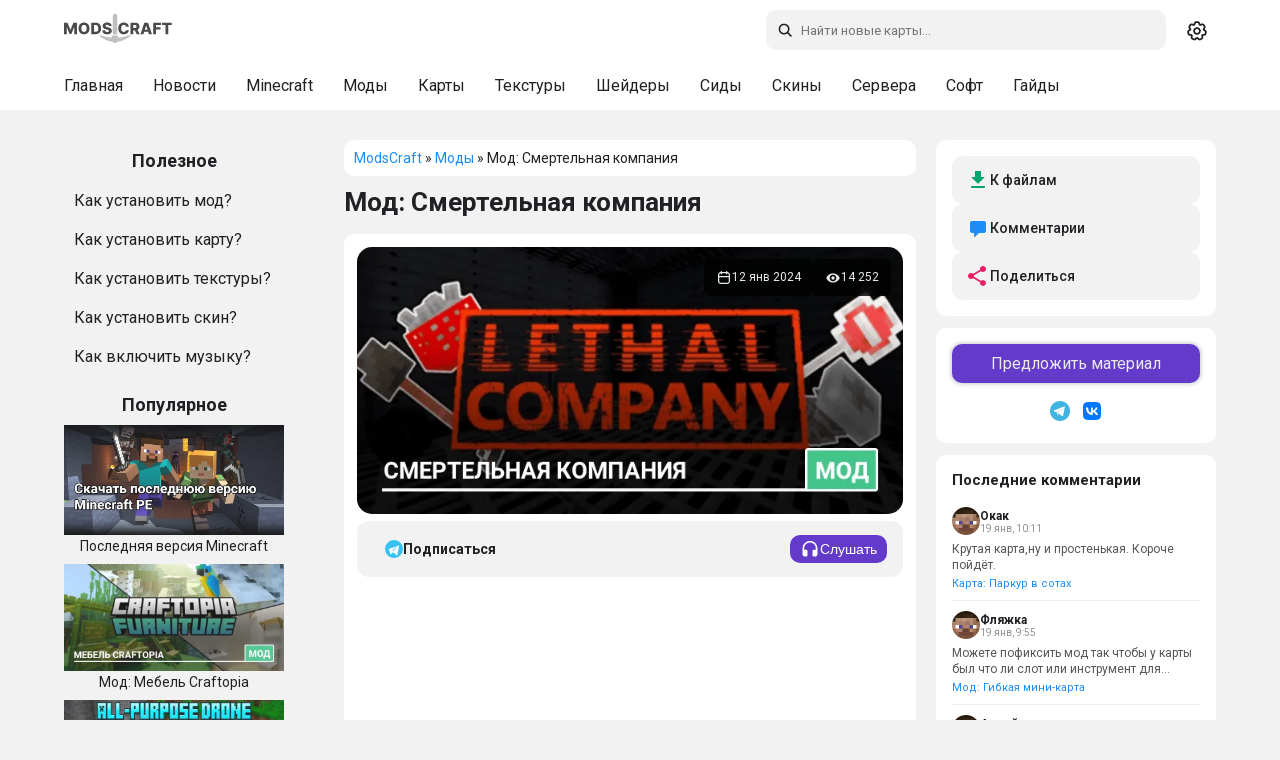

--- FILE ---
content_type: text/html; charset=utf-8
request_url: https://modscraft.net/mods/9301-lethal-company.html
body_size: 13776
content:
<!DOCTYPE html>
<html lang="ru" class="snow-enabled">
<head>
  <script>
    (function(){
      var t = localStorage.getItem('theme') || 'system';
      var isDark = t === 'dark' || (t === 'system' && window.matchMedia && window.matchMedia('(prefers-color-scheme: dark)').matches);
      if (isDark) document.documentElement.setAttribute('data-theme', 'dark-mode');
    })();
  </script>
  <style>
    html{background:#f2f2f2}
    html[data-theme="dark-mode"]{background:#161617}
  </style>
  <meta name="theme-color" content="#ffffff" id="theme-color-meta">
  <script>document.documentElement.getAttribute('data-theme')==='dark-mode'&&(document.getElementById('theme-color-meta').content='#1f2124')</script>
  <link rel="preconnect" href="https://fonts.googleapis.com">
  <link rel="preconnect" href="https://fonts.gstatic.com" crossorigin>
    <link rel="stylesheet" href="https://fonts.googleapis.com/css2?family=Roboto:ital,wght@0,400;0,500;0,700;1,400;1,500;1,700&display=swap">
  <title>Мод Lethal Company для Minecraft</title>
<meta charset="utf-8">
<meta name="description" content="Мод Lethal Company основан на популярной одноименной игре и добавляет в Minecraft 30 декоративных блоков, новых мобов и многое другое.">
<meta name="news_keywords" content="mods-1-20-50, mods-1-20-40, mods-1-20-30, mods-1-20-10, mods-1-20-1, mods-1-20">
<link rel="canonical" href="https://modscraft.net/mods/9301-lethal-company.html">
<link rel="alternate" type="application/rss+xml" title="Портал ModsCraft. Сайт для любителей Minecraft PE RSS" href="https://modscraft.net/rss.xml">
<link rel="alternate" type="application/rss+xml" title="Портал ModsCraft. Сайт для любителей Minecraft PE RSS Dzen" href="https://modscraft.net/rssdzen.xml">
<link rel="preconnect" href="https://modscraft.net/" fetchpriority="high">
<meta property="twitter:title" content="Мод Lethal Company для Minecraft">
<meta property="twitter:url" content="https://modscraft.net/mods/9301-lethal-company.html">
<meta property="twitter:card" content="summary_large_image">
<meta property="twitter:image" content="https://img.modscraft.net/uploads/posts/2024-01/lethal-company-mod-1.webp">
<meta property="twitter:description" content="Мод Lethal Company основан на популярной одноименной игре и добавляет в Minecraft 30 декоративных блоков, новых мобов и многое другое…">
<meta property="og:type" content="article">
<meta property="og:site_name" content="Портал ModsCraft. Сайт для любителей Minecraft PE">
<meta property="og:title" content="Мод Lethal Company для Minecraft">
<meta property="og:url" content="https://modscraft.net/mods/9301-lethal-company.html">
<meta property="og:image" content="https://img.modscraft.net/uploads/posts/2024-01/lethal-company-mod-1.webp">
<meta property="og:description" content="Мод Lethal Company основан на популярной одноименной игре и добавляет в Minecraft 30 декоративных блоков, новых мобов и многое другое…">
<link rel="alternate" hreflang="x-default" href="https://modscraft.net/mods/9301-lethal-company.html">
<link rel="alternate" hreflang="ru" href="https://modscraft.net/mods/9301-lethal-company.html">

<script src="/engine/classes/min/index.php?g=general3&amp;v=fzuuh"></script>
<script src="/engine/classes/min/index.php?f=engine/classes/js/jqueryui3.js,engine/classes/js/dle_js.js,engine/classes/js/lazyload.js,engine/editor/jscripts/tiny_mce/tinymce.min.js&amp;v=fzuuh" defer></script>
<script type="application/ld+json">{"@context":"https://schema.org","@graph":[{"@type":"Article","@context":"https://schema.org/","publisher":{"@type":"Organization","name":"ModsCraft","logo":{"@type":"ImageObject","url":"https://modscraft.net/templates/modscraft/images/logo.svg"}},"name":"Мод: Смертельная компания","headline":"Мод: Смертельная компания","mainEntityOfPage":{"@type":"WebPage","@id":"https://modscraft.net/mods/9301-lethal-company.html"},"datePublished":"2024-01-12T10:00:51+03:00","dateModified":"2024-01-12T13:00:51+03:00","author":{"@type":"Person","name":"cookie","url":"https://modscraft.net/user/cookie/"},"image":["https://img.modscraft.net/uploads/posts/2024-01/lethal-company-mod-1.webp","https://img.modscraft.net/uploads/posts/2024-01/lethal-company-mod-2.webp","https://img.modscraft.net/uploads/posts/2024-01/lethal-company-mod-3.webp","https://img.modscraft.net/uploads/posts/2024-01/lethal-company-mod-4.webp","https://img.modscraft.net/uploads/posts/2024-01/lethal-company-mod-6.webp","https://img.modscraft.net/uploads/posts/2024-01/lethal-company-mod-7.webp","https://img.modscraft.net/uploads/posts/2024-01/lethal-company-mod-8.webp","https://img.modscraft.net/uploads/posts/2024-01/1704489348_lethal-company-mod.webp"]},{"@type":"BreadcrumbList","@context":"https://schema.org/","itemListElement":[{"@type":"ListItem","position":1,"item":{"@id":"https://modscraft.net/","name":"ModsCraft"}},{"@type":"ListItem","position":2,"item":{"@id":"https://modscraft.net/mods/","name":"Моды"}},{"@type":"ListItem","position":3,"item":{"@id":"https://modscraft.net/mods/9301-lethal-company.html","name":"Мод: Смертельная компания"}}]}]}</script>
    <meta name="f6e053e619ccc9b5e2584651f94786cf" content="">
  <meta name="robots" content="max-image-preview:large">
  <meta name="robots" content="noarchive">
  <meta name="mobile-web-app-capable" content="yes">
  <meta name="apple-mobile-web-app-capable" content="yes">
  <meta name="apple-mobile-web-app-status-bar-style" content="default">
  <meta name="HandheldFriendly" content="true">
  <meta name="format-detection" content="telephone=no">
  <meta name="viewport" content="user-scalable=no, initial-scale=1.0, maximum-scale=1.0, width=device-width">
  <link rel="icon" href="/templates/modscraft/images/favicons/favicon.ico" type="image/x-icon">
  <link rel="apple-touch-icon" sizes="180x180" href="/templates/modscraft/images/favicons/apple-touch-icon.png">
  <link rel="icon" type="image/png" sizes="32x32" href="/templates/modscraft/images/favicons/favicon-32x32.png">
  <link rel="icon" type="image/png" sizes="16x16" href="/templates/modscraft/images/favicons/favicon-16x16.png">
  <meta name="msapplication-TileColor" content="#00aba9">
  <meta name="yandex-verification" content="76ca7ee2c6a85439" />
  <meta name="google-site-verification" content="Q6Gss3VPU8vXRfmt_Ya5hhiHIfprec4BLrHeX9Tk3a4" />

  
  <link href="/templates/modscraft/style/engine.css?v=fzuuh" type="text/css" rel="stylesheet">
  
  
  <script async src="https://pagead2.googlesyndication.com/pagead/js/adsbygoogle.js?client=ca-pub-1395397980033766" crossorigin="anonymous"></script>
  

   <link rel="stylesheet" href="/templates/modscraft/style/owl.carousel.min.css?v=fzuuh" media="print" onload="this.media='all'">
  <link href="/templates/modscraft/style/styles.min.css?v=fzuuh" type="text/css" rel="stylesheet">

  
</head>

<body>
  <a href="#content" class="skip-link">Перейти к контенту</a>
  <header>
    <div id="main-head">
      <div class="row">

<a class="back-btn" href="javascript:history.back()" role="button" aria-label="Назад">
          <svg width="24" height="24" viewBox="0 0 24 24" fill="none" stroke="currentColor" stroke-width="2"><path d="M19 12H5M12 19l-7-7 7-7"/></svg>
        </a>

        <a href="/" class="header__logo" title="Главная сайта ModsCraft.Net">
          <svg width="108" height="40"><use href="/templates/modscraft/images/icons.svg#logo"></use></svg>
        </a>

        <div class="right">
          <div id="search">
            <form method="get" action="/index.php">
              <div>
                <svg class="icon search-icon search-desktop"><use href="/templates/modscraft/images/icons.svg#icon-search"></use></svg>
                <input id="story" name="story" type="text" placeholder="Поиск по сайту" class="search-input" aria-label="Поиск по сайту">
                <input type="hidden" name="do" value="search">
                <input type="hidden" name="subaction" value="search">
              </div>

              <svg class="icon close-icon"><use href="/templates/modscraft/images/icons.svg#icon-x"></use></svg>
            </form>
          </div>

          <div class="theme-switcher" id="theme-switcher" title="Переключить тему">
            <span class="theme-icon theme-icon--system" data-theme="system">
              <svg width="20" height="20"><use href="/templates/modscraft/images/icons.svg#icon-gear"></use></svg>
            </span>
            <span class="theme-icon theme-icon--light" data-theme="light">
              <svg width="20" height="20"><use href="/templates/modscraft/images/icons.svg#icon-sun"></use></svg>
            </span>
            <span class="theme-icon theme-icon--dark" data-theme="dark">
              <svg width="20" height="20"><use href="/templates/modscraft/images/icons.svg#icon-moon"></use></svg>
            </span>
          </div>
        </div>
      </div>
    </div>
    <div id="sub-head">
      <div class="background-menu"></div>
      <div class="row">
        <ul class="subhead-menu">
          <li><a href="https://modscraft.net/" title="Главная МодсКрафт">Главная</a></li>
          <li><a href="https://modscraft.net/news/" title="Новости о Minecraft PE">Новости</a></li>
          <li><a href="https://modscraft.net/mcpe/" title="Скачать Minecraft PE">Minecraft</a></li>
          <li><a href="https://modscraft.net/mods/" title="Скачать моды для Minecraft PE">Моды</a></li>
          <li><a href="https://modscraft.net/maps/" title="Скачать карты для Minecraft PE">Карты</a></li>
          <li><a href="https://modscraft.net/textures/" title="Скачать текстуры для Minecraft PE">Текстуры</a></li>
          <li><a href="https://modscraft.net/shaders/" title="Скачать шейдеры для Minecraft PE">Шейдеры</a></li>
          <li><a href="https://modscraft.net/seeds/" title="Сиды для Minecraft PE">Сиды</a></li>
          <li><a href="https://modscraft.net/skins/" title="Скачать скины для Minecraft PE">Скины</a></li>
          <li><a href="https://modscraft.net/servers/" title="Сервера на Minecraft PE">Сервера</a></li>
          <li><a href="https://modscraft.net/programs/" title="Скачать программы для Minecraft PE">Софт</a></li>
          <li><a href="https://modscraft.net/guides/" title="Гайды по Minecraft PE">Гайды</a></li>
      </ul>
      </div>
    </div>

  </header>

  <main id="main">
    <div id="container">
      <aside id="sidebar_l" data-nosnippet>

        <div class="help border-radius">
          <div class="title_block">
            <span>Полезное</span>
          </div>
          <ul>
            <li><a href="https://modscraft.net/guides/3197-how-to-install-mods-minecraft.html">Как установить мод?</a></li>
            <li><a href="https://modscraft.net/guides/3099-how-to-install-maps-for-minecraft-pe.html">Как установить карту?</a></li>
            <li><a href="https://modscraft.net/guides/538-how-install-texture-pack-in-mcpe.html">Как установить текстуры?</a></li>
            <li><a href="https://modscraft.net/guides/3100-how-to-install-skins-for-minecraft-pe.html">Как установить скин?</a></li>
            <li><a href="https://modscraft.net/guides/3149-how-to-download-and-enable-music-in-minecraft-pe.html">Как включить музыку?</a></li>
          </ul>
        </div>

        <div class="top_news_menu border-radius">
          <div class="title_block">
            <span>Популярное</span>
          </div>
          <div class="top_news_block">
            <a href="https://modscraft.net/news/3135-download-the-last-version-minecraft.html" title="Последняя версия Minecraft"> <img src="https://img.modscraft.net/uploads/posts/2021-01/1611200816_minecraft-download-last-version-pe.webp" width="220" height="120" loading="lazy" alt="Последняя версия Minecraft" /><div class="title_link_news">Последняя версия Minecraft</div></a><a href="https://modscraft.net/mods/9138-craftopia-furniture.html" title="Мод: Мебель Craftopia"> <img width="220" height="120" loading="lazy"  src="https://img.modscraft.net/uploads/posts/2025-02/66e4c960d6_craftopia-furniture-mod.webp" alt="Мод: Мебель Craftopia" /> <div class="title_link_news">Мод: Мебель Craftopia</div></a><a href="https://modscraft.net/mods/10152-all-purpose-drone.html" title="Мод: Универсальные дроны"> <img width="220" height="120" loading="lazy"  src="https://img.modscraft.net/uploads/posts/2026-01/38b2d14136_all-purpose-drone-mod.webp" alt="Мод: Универсальные дроны" /> <div class="title_link_news">Мод: Универсальные дроны</div></a><a href="https://modscraft.net/mods/9877-useful-emerald.html" title="Мод: Полезный изумруд"> <img width="220" height="120" loading="lazy"  src="https://img.modscraft.net/uploads/posts/2026-01/7f7d6d56cb_useful-emerald-mod.webp" alt="Мод: Полезный изумруд" /> <div class="title_link_news">Мод: Полезный изумруд</div></a><a href="https://modscraft.net/mods/10857-health-bars-fws.html" title="Мод: Здоровье мобов FWS"> <img width="220" height="120" loading="lazy"  src="https://img.modscraft.net/uploads/posts/2026-01/3e6878f21f_health-bars-fws-mod.webp" alt="Мод: Здоровье мобов FWS" /> <div class="title_link_news">Мод: Здоровье мобов FWS</div></a>
          </div>
        </div>

      </aside>

      <div id="content">
          

          <div class="breadcrumbs border-radius">
              <div class="speedbar">
	<a href="https://modscraft.net/">ModsCraft</a> » <a href="https://modscraft.net/mods/">Моды</a> » Мод: Смертельная компания
</div>
              
          </div>

          

          
          <article>
     <div class="article-top" style="margin-bottom: 15px">
         <h1 class="article-title">Мод: Смертельная компания</h1>
     </div>

      <div class="fullstory border-radius">
          <div class="fullscreen">
               <img class="xfieldimage craft_preview" src="https://img.modscraft.net/uploads/posts/2024-01/1704489348_lethal-company-mod.webp" alt="Мод: Смертельная компания" fetchpriority="high">

               <div class="article-meta-overlay">
                    <div class="meta-item">
                         <svg width="16" height="16" aria-hidden="true"><use href="/templates/modscraft/images/icons.svg#icon-calendar"></use></svg>
                         <time datetime="2024-01-12">12 янв 2024</time>
                         
                    </div>

                    <div class="meta-item">
                         <svg width="16" height="16" aria-hidden="true"><use href="/templates/modscraft/images/icons.svg#icon-eye"></use></svg>
                         <span>14 252</span>
                    </div>
               </div>
          </div>
     
           

      <div class="dpadstory">
          
          <div class="article-actions">
               
               <a href="https://t.me/modscraft_help_bot?start=subscribe_9301" target="_blank" rel="noopener" class="btn btn-telegram">
                    <svg width="18" height="18" viewBox="0 0 240 240" aria-hidden="true">
                         <circle cx="120" cy="120" r="120" fill="#36c3f2" />
                         <path d="M50 120l140-48-28 136-56-44-32 32z" fill="#fff" />
                         <path d="M90 130l32 24 48-72-80 48z" fill="#b2e2fa" />
                    </svg>
                    <span>Подписаться</span>
               </a>
               
               <div class="content-listen-body">
                    <button class="button content-listen" type="button">
                         <svg width="20" height="20" aria-hidden="true"><use href="/templates/modscraft/images/icons.svg#icon-headphones"></use></svg>
                         <span class="content__listen-text">Слушать</span>
                    </button>
               </div>
          </div>

<div style="min-height: 300px;"><!-- fullstory_top -->
     <ins class="adsbygoogle"
          style="display:block"
          data-ad-client="ca-pub-1395397980033766"
          data-ad-slot="6754492569"
          data-ad-format="auto"
          data-full-width-responsive="true"></ins>
     <script>
          (adsbygoogle = window.adsbygoogle || []).push({});
     </script>
</div>          

           <div class="maincont">
                <p><a href="https://modscraft.net/mods/">Мод</a> <b>Lethal Company</b> основан на одноименной популярной игре и добавляет в Minecraft новых мобов, предметы, блоки и структуры! Используйте контент из аддона, чтобы создать собственную карту.</p>
<p><span style="font-size:24px;"><b>Блоки</b></span></p>
<p><img src="[data-uri]" data-src="https://img.modscraft.net/uploads/posts/2024-01/lethal-company-mod-1.webp" alt="Предметы из Lethal Company" style="display:block;margin-left:auto;margin-right:auto;" width="700" height="209"></p>
<p><span style="font-size:24px;"><b>Паук</b></span></p>
<p><img src="[data-uri]" data-src="https://img.modscraft.net/uploads/posts/2024-01/lethal-company-mod-2.webp" alt="Паук из игры Lethal Company" style="display:block;margin-left:auto;margin-right:auto;" width="700" height="438"></p>
<p><span style="font-size:24px;"><b>Главная комната</b></span></p>
<p><img src="[data-uri]" data-src="https://img.modscraft.net/uploads/posts/2024-01/lethal-company-mod-3.webp" alt="Вход на завод" style="display:block;margin-left:auto;margin-right:auto;" width="700" height="368"></p>
<p><img src="[data-uri]" data-src="https://img.modscraft.net/uploads/posts/2024-01/lethal-company-mod-4.webp" alt="Локация завода" style="display:block;margin-left:auto;margin-right:auto;" width="700" height="381"></p>
<p><span style="font-size:24px;"><b>Кирпичная комната</b></span></p>
<p><img src="[data-uri]" data-src="https://img.modscraft.net/uploads/posts/2024-01/lethal-company-mod-6.webp" alt="Коридоры из кирпичей" style="display:block;margin-left:auto;margin-right:auto;" width="700" height="369"></p>
<p><img src="[data-uri]" data-src="https://img.modscraft.net/uploads/posts/2024-01/lethal-company-mod-7.webp" alt="Ценный лут в коридоре" style="display:block;margin-left:auto;margin-right:auto;" width="700" height="403"></p>
<p><span style="font-size:24px;"><b>Завод</b></span></p>
<p><img src="[data-uri]" data-src="https://img.modscraft.net/uploads/posts/2024-01/lethal-company-mod-8.webp" alt="Завод и мина" style="display:block;margin-left:auto;margin-right:auto;" width="700" height="401"></p>
 
                
         <div class="advertising"><!-- fullstory_bottom -->
 <ins class="adsbygoogle"
      style="display:block"
      data-ad-client="ca-pub-1395397980033766"
      data-ad-slot="4032960451"
      data-ad-format="auto"
      data-full-width-responsive="true"></ins>
 <script>
      (adsbygoogle = window.adsbygoogle || []).push({});
 </script></div>
 
          
 <div id="download-area" class="download-area new-version" style="margin-top: 16px;">
 
      
  
      
 
     


<a target="_blank" rel="nofollow" href="https://modscraft.net/engine/getfile.php?id=11048" class="download-item">
  <div class="file-item">
    <div>
      <svg width="34" height="34"><use href="/templates/modscraft/images/icons.svg#icon-download"></use></svg>
    </div>
    <div class="file-info">
      <span>Скачать мод Lethal Company (.mcpack)</span>
      
      <div>
        <span>[158.79 Kb]</span>
        <span>скачиваний: 1 056</span>
      </div>
      
    </div>
  </div>
</a>




<a target="_blank" rel="nofollow" href="https://modscraft.net/engine/getfile.php?id=11049" class="download-item">
  <div class="file-item">
    <div>
      <svg width="34" height="34"><use href="/templates/modscraft/images/icons.svg#icon-download"></use></svg>
    </div>
    <div class="file-info">
      <span>Скачать текстуры мода Lethal Company (.mcpack)</span>
      
      <div>
        <span>[241.01 Kb]</span>
        <span>скачиваний: 888</span>
      </div>
      
    </div>
  </div>
</a>




<a target="_blank" rel="nofollow" href="https://modscraft.net/engine/getfile.php?id=11050" class="download-item">
  <div class="file-item">
    <div>
      <svg width="34" height="34"><use href="/templates/modscraft/images/icons.svg#icon-download"></use></svg>
    </div>
    <div class="file-info">
      <span>Скачать тестовую карту Lethal Company (.mcworld)</span>
      
      <div>
        <span>[92.63 Kb]</span>
        <span>скачиваний: 770</span>
      </div>
      
    </div>
  </div>
</a>

 
     
 </div>
 
     
 
     
 
      
 
                
           </div>

     <div class="supportedversions">
         <div class="supportedversions-title">Работает на версиях</div>
           
         <div class="supportedversions-list"><div class="border-radius"><a href="/tags/mods-1-20-50/">1.20.50</a></div><div class="border-radius"><a href="/tags/mods-1-20-40/">1.20.40</a></div><div class="border-radius"><a href="/tags/mods-1-20-30/">1.20.30</a></div><div class="border-radius"><a href="/tags/mods-1-20-10/">1.20.10</a></div><div class="border-radius"><a href="/tags/mods-1-20-1/">1.20.1</a></div><div class="border-radius"><a href="/tags/mods-1-20/">1.20</a></div></div>
     </div>

      </div>
 
      </div>
 
     
     <div class="article-bar">

    <div class="user-interact border-radius">
        
        <div class="article-categories"><a href="https://modscraft.net/mods/structures/">Структуры</a> / <a href="https://modscraft.net/mods/blocks/">Блоки</a></div>

        <div class="article-rating">

            <div class="rate">
                <div class="rate_stars"><div data-ratig-layer-id='9301'>
	<div class="rating">
		<ul class="unit-rating">
		<li class="current-rating" style="width:80%;">80</li>
		<li><a href="#" title="Плохо" class="r1-unit" onclick="doRate('1', '9301'); return false;">1</a></li>
		<li><a href="#" title="Приемлемо" class="r2-unit" onclick="doRate('2', '9301'); return false;">2</a></li>
		<li><a href="#" title="Средне" class="r3-unit" onclick="doRate('3', '9301'); return false;">3</a></li>
		<li><a href="#" title="Хорошо" class="r4-unit" onclick="doRate('4', '9301'); return false;">4</a></li>
		<li><a href="#" title="Отлично" class="r5-unit" onclick="doRate('5', '9301'); return false;">5</a></li>
		</ul>
	</div>
</div></div>
            </div>

        </div>
    </div>

</div>
       
      <div id="comment"  class="dcomments border-radius">
           <div class="comments ignore-select">
                <div class="box">
 
                     <div class="comments-head">
                         <span class="heading">8 комментариев</span>
                         
                         
                         <form  method="post" name="dle-comments-form" id="dle-comments-form" >	<div id="addcomment" class="addcomment">
		<div class="box_in">
			<div class="ui-form">
				
                <div class="form-group honeypot">
                    <label for="hp_website">Ваш сайт</label>
                    <input type="text" name="hp_website" id="hp_website" autocomplete="off" placeholder="http://">
                </div>				
				
				<div class="form-group combo">
					<input placeholder="Имя (необязательно)" type="text" name="name" id="name" class="info" value="">
				</div>
				
				<div id="comment-editor"><div class="bb-editor"><textarea placeholder="Комментарий..." name="comments" id="comments" cols="70" rows="10"></textarea></div></div>
				
				
			</div>

			<div class="form_submit">
                <div class="post-comments">
                    <button class="btn btn-big" type="submit" name="submit" title="Отправить комментарий"><b>Отправить комментарий</b></button>
                </div>
                
				
			</div>
		</div>
	</div>

		<input type="hidden" name="subaction" value="addcomment">
		<input type="hidden" name="post_id" id="post_id" value="9301"><input type="hidden" name="user_hash" value="1bffec82c5a1e394f6cd1bd5fbfb0670b5aa08b0"></form>
                     </div>
 
                     <div class="com_list">
                          <form method="post" name="dlemasscomments" id="dlemasscomments"><div id="dle-comments-list">

<div id="dle-ajax-comments"></div>
<div id="comment"></div><ol class="comments-tree-list"><li id="comments-tree-item-99734418" class="comments-tree-item" ><div id='comment-id-99734418'><div class="comment" data-comment-id="99734418">
    <div class="com_info">
        <div class="avatar">
            <img src="/templates/modscraft/dleimages/noavatar.png" alt="Аватарка гостя" >
        </div>

        <div class="com_content">
            <div class="title">
                <div class="username"><span>.</span></div>
                <span class="date comment-link" data-id="99734418" title="Скопировать ссылку">22:55 26 янв 24</span>
            </div>

            <div class="com_text">
                <div id='comm-id-99734418'>Мало мобов, мало механик из самой игры, на пару минут поиграть пойдёт.</div>
            </div>

            
        </div>

        <div class="comment-footer">
			<div class="actions">
				<div class="reply">
                    <a onclick="dle_reply('99734418', '0', '1'); return false;" href="#"><span>Ответить</span></a>
				</div>

					
			</div>
        </div>
    </div>
</div></div></li><li id="comments-tree-item-99734326" class="comments-tree-item" ><div id='comment-id-99734326'><div class="comment" data-comment-id="99734326">
    <div class="com_info">
        <div class="avatar">
            <img src="/templates/modscraft/dleimages/noavatar.png" alt="Аватарка гостя" >
        </div>

        <div class="com_content">
            <div class="title">
                <div class="username"><span>00101110</span></div>
                <span class="date comment-link" data-id="99734326" title="Скопировать ссылку">3:30 21 янв 24</span>
            </div>

            <div class="com_text">
                <div id='comm-id-99734326'>На 1.20.41 не поддерживает</div>
            </div>

            
        </div>

        <div class="comment-footer">
			<div class="actions">
				<div class="reply">
                    <a onclick="dle_reply('99734326', '0', '1'); return false;" href="#"><span>Ответить</span></a>
				</div>

					
			</div>
        </div>
    </div>
</div></div></li><li id="comments-tree-item-99734187" class="comments-tree-item" ><div id='comment-id-99734187'><div class="comment" data-comment-id="99734187">
    <div class="com_info">
        <div class="avatar">
            <img src="/templates/modscraft/dleimages/noavatar.png" alt="Аватарка гостя" >
        </div>

        <div class="com_content">
            <div class="title">
                <div class="username"><span>Майнкрафт</span></div>
                <span class="date comment-link" data-id="99734187" title="Скопировать ссылку">14:38 13 янв 24</span>
            </div>

            <div class="com_text">
                <div id='comm-id-99734187'>Чого воно не робити я зайшов а предмети не можу брати і куда односити</div>
            </div>

            
        </div>

        <div class="comment-footer">
			<div class="actions">
				<div class="reply">
                    <a onclick="dle_reply('99734187', '0', '1'); return false;" href="#"><span>Ответить</span></a>
				</div>

					
			</div>
        </div>
    </div>
</div></div><ol class="comments-tree-list"><li id="comments-tree-item-99734215" class="comments-tree-item" ><div id='comment-id-99734215'><div class="comment" data-comment-id="99734215">
    <div class="com_info">
        <div class="avatar">
            <img src="/templates/modscraft/dleimages/noavatar.png" alt="Аватарка гостя" >
        </div>

        <div class="com_content">
            <div class="title">
                <div class="username"><span>Чел</span><span class="reply-to-parent" title="Перейти к родительскому комментарию"><svg width="14" height="14" viewBox="0 0 24 24" fill="none" stroke="currentColor" stroke-width="2"><path d="M9 14l-4-4 4-4"/><path d="M5 10h11a4 4 0 0 1 4 4v7"/></svg></span></div>
                <span class="date comment-link" data-id="99734215" title="Скопировать ссылку">19:26 14 янв 24</span>
            </div>

            <div class="com_text">
                <div id='comm-id-99734215'>Боже можешь по русски написать ато нехера не понятно</div>
            </div>

            
        </div>

        <div class="comment-footer">
			<div class="actions">
				<div class="reply">
                    <a onclick="dle_reply('99734215', '1', '1'); return false;" href="#"><span>Ответить</span></a>
				</div>

					
			</div>
        </div>
    </div>
</div></div><ol class="comments-tree-list"><li id="comments-tree-item-99734242" class="comments-tree-item" ><div id='comment-id-99734242'><div class="comment" data-comment-id="99734242">
    <div class="com_info">
        <div class="avatar">
            <img src="/templates/modscraft/dleimages/noavatar.png" alt="Аватарка гостя" >
        </div>

        <div class="com_content">
            <div class="title">
                <div class="username"><span>Ydy svoeyu dorogoyu stalkere</span><span class="reply-to-parent" title="Перейти к родительскому комментарию"><svg width="14" height="14" viewBox="0 0 24 24" fill="none" stroke="currentColor" stroke-width="2"><path d="M9 14l-4-4 4-4"/><path d="M5 10h11a4 4 0 0 1 4 4v7"/></svg></span></div>
                <span class="date comment-link" data-id="99734242" title="Скопировать ссылку">15:09 16 янв 24</span>
            </div>

            <div class="com_text">
                <div id='comm-id-99734242'>Скажу по секрету, але він не зобов&#039;язаний писати тією мовою, якою зручніше тобі, чи комусь іншому</div>
            </div>

            
        </div>

        <div class="comment-footer">
			<div class="actions">
				<div class="reply">
                    <a onclick="dle_reply('99734242', '2', '1'); return false;" href="#"><span>Ответить</span></a>
				</div>

					
			</div>
        </div>
    </div>
</div></div></li><li id="comments-tree-item-99734581" class="comments-tree-item" ><div id='comment-id-99734581'><div class="comment" data-comment-id="99734581">
    <div class="com_info">
        <div class="avatar">
            <img src="/templates/modscraft/dleimages/noavatar.png" alt="Аватарка гостя" >
        </div>

        <div class="com_content">
            <div class="title">
                <div class="username"><span>Бодя майн</span><span class="reply-to-parent" title="Перейти к родительскому комментарию"><svg width="14" height="14" viewBox="0 0 24 24" fill="none" stroke="currentColor" stroke-width="2"><path d="M9 14l-4-4 4-4"/><path d="M5 10h11a4 4 0 0 1 4 4v7"/></svg></span></div>
                <span class="date comment-link" data-id="99734581" title="Скопировать ссылку">15:25 3 фев 24</span>
            </div>

            <div class="com_text">
                <div id='comm-id-99734581'>Эму так удобно писать и не пиши плохие слова</div>
            </div>

            
        </div>

        <div class="comment-footer">
			<div class="actions">
				<div class="reply">
                    <a onclick="dle_reply('99734581', '2', '1'); return false;" href="#"><span>Ответить</span></a>
				</div>

					
			</div>
        </div>
    </div>
</div></div></li></ol></li><li id="comments-tree-item-99734241" class="comments-tree-item" ><div id='comment-id-99734241'><div class="comment" data-comment-id="99734241">
    <div class="com_info">
        <div class="avatar">
            <img src="/templates/modscraft/dleimages/noavatar.png" alt="Аватарка гостя" >
        </div>

        <div class="com_content">
            <div class="title">
                <div class="username"><span>Ydy svoeyu dorogoyu stalkere</span><span class="reply-to-parent" title="Перейти к родительскому комментарию"><svg width="14" height="14" viewBox="0 0 24 24" fill="none" stroke="currentColor" stroke-width="2"><path d="M9 14l-4-4 4-4"/><path d="M5 10h11a4 4 0 0 1 4 4v7"/></svg></span></div>
                <span class="date comment-link" data-id="99734241" title="Скопировать ссылку">15:07 16 янв 24</span>
            </div>

            <div class="com_text">
                <div id='comm-id-99734241'>Спробуй увімкнути експерименти, бажано усі, щоб не прогадати. Або ж перевірте свою версію майнкрафту, вона має бути рівною, або вищою за ту, що вказана. Якщо і це не допомогло, то спробуй перезапустити майнкрафт, чи телефон, якщо не допомогло, то скоріш за все або файл моду пошкоджено, або просто в тебе не тягне залізо</div>
            </div>

            
        </div>

        <div class="comment-footer">
			<div class="actions">
				<div class="reply">
                    <a onclick="dle_reply('99734241', '1', '1'); return false;" href="#"><span>Ответить</span></a>
				</div>

					
			</div>
        </div>
    </div>
</div></div><ol class="comments-tree-list"><li id="comments-tree-item-99734439" class="comments-tree-item" ><div id='comment-id-99734439'><div class="comment" data-comment-id="99734439">
    <div class="com_info">
        <div class="avatar">
            <img src="/templates/modscraft/dleimages/noavatar.png" alt="Аватарка гостя" >
        </div>

        <div class="com_content">
            <div class="title">
                <div class="username"><span>Мегамозг</span><span class="reply-to-parent" title="Перейти к родительскому комментарию"><svg width="14" height="14" viewBox="0 0 24 24" fill="none" stroke="currentColor" stroke-width="2"><path d="M9 14l-4-4 4-4"/><path d="M5 10h11a4 4 0 0 1 4 4v7"/></svg></span></div>
                <span class="date comment-link" data-id="99734439" title="Скопировать ссылку">22:09 27 янв 24</span>
            </div>

            <div class="com_text">
                <div id='comm-id-99734439'>Мда ты крут</div>
            </div>

            
        </div>

        <div class="comment-footer">
			<div class="actions">
				<div class="reply">
                    <a onclick="dle_reply('99734439', '2', '1'); return false;" href="#"><span>Ответить</span></a>
				</div>

					
			</div>
        </div>
    </div>
</div></div></li></ol></li></ol></li></ol></div></form>

                     </div>
                </div>
                <!--dlenavigationcomments-->
           </div>
      </div>
      
      <div class="related border-radius">
           <h2 class="related-carousel-title">Похожее</h2>
           <div class="owl-carousel owl-theme related-carousel" id="relatedCarousel">
                <a href="https://modscraft.net/mods/7467-spiders.html" class="related-item">
    <div class="related-item-image">
        
        <img src="https://img.modscraft.net/uploads/posts/2022-01/1642159927_colossal-spider.webp" alt="Мод: Пауки" loading="lazy">
        
        
    </div>
    <div class="related-item-title">Мод: Пауки</div>
</a>
<a href="https://modscraft.net/mods/8757-mountable-spiders.html" class="related-item">
    <div class="related-item-image">
        
        <img src="https://img.modscraft.net/uploads/posts/2023-08/1692197104_mountable-spiders-mod.webp" alt="Мод: Приручаемые пауки" loading="lazy">
        
        
    </div>
    <div class="related-item-title">Мод: Приручаемые пауки</div>
</a>
<a href="https://modscraft.net/mods/8753-block-armor-2.html" class="related-item">
    <div class="related-item-image">
        
        <img src="https://img.modscraft.net/uploads/posts/2023-08/1692115018_block-armor-mod.webp" alt="Мод: Множество брони из блоков" loading="lazy">
        
        
    </div>
    <div class="related-item-title">Мод: Множество брони из блоков</div>
</a>
<a href="https://modscraft.net/mods/7160-special-mobs.html" class="related-item">
    <div class="related-item-image">
        
        <img src="https://img.modscraft.net/uploads/posts/2021-09/1631455554_special-mobs-mod-addon.webp" alt="Мод: Специальные мобы" loading="lazy">
        
        
    </div>
    <div class="related-item-title">Мод: Специальные мобы</div>
</a>
<a href="https://modscraft.net/mods/9255-mobs-plus.html" class="related-item">
    <div class="related-item-image">
        
        <img src="https://img.modscraft.net/uploads/posts/2024-10/1727799359_mobs-plus-mod.webp" alt="Мод: Разнообразные мобы 2" loading="lazy">
        
        
    </div>
    <div class="related-item-title">Мод: Разнообразные мобы 2</div>
</a>

           </div>
      </div>
 </article>
 
<article class="shortstory border-radius server-card">
     <div class="server-status-indicator online" title="Сервер онлайн"></div>

      <div class="mainstory">
           <div class="shortstorynews">
               <div class="server-header">
                   <h2><a href="https://modscraft.net/servers/7421-gamepe.html" title="GamePE">GamePE</a></h2>
               </div>

               <p class="server-description">Лучший сервер Minecraft PE и Bedrock! Вход на любых версиях!</p>

               
               <div class="server-tags">
                   Survival, Hardcore, PvP
               </div>
               

                <div class="svrinfo">
                    <div class="server-stats">
                        <div class="stat-item">
                            <div class="stat-content">
                                <span class="stat-label">IP:Port</span>
                                <span class="stat-value">gamepe.me:19132</span>
                            </div>
                        </div>

                        <div class="stat-item">
                            <div class="stat-content">
                                <span class="stat-label">Онлайн</span>
                                
                                <span class="stat-value online-count">
                                    <span class="current-players">296</span>
                                    <span class="separator">/</span>
                                    <span class="max-players">2500</span>
                                </span>
                                
                            </div>
                        </div>

                        <div class="stat-item">
                            <div class="stat-content">
                                <span class="stat-label">Версия</span>
                                <span class="stat-value">1.1.5 - 1.22</span>
                            </div>
                        </div>
                    </div>

                    <a href="https://gamepe.me" target="_blank" class="btn-play-full" title="Подключиться к серверу" onclick="event.stopPropagation();">
                        <span>Играть</span>
                    </a>
                </div>
           </div>
          
               <div class="server-banner-wrapper">
                   <img class="xfieldimage server_banner" src="[data-uri]" data-src="/uploads/posts/2025-11/211b6ed15e114e6f81d645815604514a.webp" alt="">
               </div>
          
      </div>
 </article>
          

          
      </div>

        <aside class="right-sidebar">
          
          <div class="sidebar-block sidebar-actions">
            <a href="#download-area" class="sidebar-action sidebar-action--download">
              <svg width="20" height="20"><use href="/templates/modscraft/images/icons.svg#icon-download"></use></svg>
              <span>К файлам</span>
            </a>
            <a href="#comment" class="sidebar-action sidebar-action--comments">
              <svg width="20" height="20"><use href="/templates/modscraft/images/icons.svg#icon-comment"></use></svg>
              <span>Комментарии</span>
            </a>
            <div class="sidebar-action sidebar-action--share" onclick="sharePost()">
              <svg width="20" height="20"><use href="/templates/modscraft/images/icons.svg#icon-share"></use></svg>
              <span>Поделиться</span>
            </div>
          </div>
          

          <div class="sidebar-block sidebar-socials">
            <a href="https://modscraft.net/guides/7792-modscraft-send-post.html" class="suggest">Предложить материал</a>
            <div class="sidebar-socials-icons">
              <a href="https://t.me/modscraft" target="_blank" class="sidebar-social sidebar-social--tg" title="Telegram">
                <svg width="20" height="20"><use href="/templates/modscraft/images/icons.svg#icon-telegram"></use></svg>
              </a>
              <a href="https://vk.com/pocket.mods" target="_blank" class="sidebar-social sidebar-social--vk" title="VK">
                <svg width="24" height="24"><use href="/templates/modscraft/images/icons.svg#icon-vk"></use></svg>
              </a>
            </div>
          </div>

          <div class="sidebar-block sidebar-comments">
            <div class="sidebar-title">Последние комментарии</div>
            <div class="sidebar-comment">
    <div class="sidebar-comment-header">
        <img src="/templates/modscraft/dleimages/noavatar.png" alt="Аватарка" class="sidebar-comment-avatar">
        <div class="sidebar-comment-meta">
            <span class="sidebar-comment-author">Окак</span>
            <span class="sidebar-comment-date">19 янв, 10:11</span>
        </div>
    </div>
    <div class="sidebar-comment-text">Крутая карта,ну и простенькая. Короче пойдёт.</div>
    <a href="https://modscraft.net/maps/9893-honeycomb-parkour.html#comm-id-99758680" class="sidebar-comment-link">Карта: Паркур в сотах</a>
</div>
<div class="sidebar-comment">
    <div class="sidebar-comment-header">
        <img src="/templates/modscraft/dleimages/noavatar.png" alt="Аватарка" class="sidebar-comment-avatar">
        <div class="sidebar-comment-meta">
            <span class="sidebar-comment-author">Фляжка</span>
            <span class="sidebar-comment-date">19 янв, 9:55</span>
        </div>
    </div>
    <div class="sidebar-comment-text">Можете пофиксить мод так чтобы у карты был что ли слот или инструмент для настройки картыи</div>
    <a href="https://modscraft.net/mods/11697-magnificent-minimap.html#comm-id-99758679" class="sidebar-comment-link">Мод: Гибкая мини-карта</a>
</div>
<div class="sidebar-comment">
    <div class="sidebar-comment-header">
        <img src="/templates/modscraft/dleimages/noavatar.png" alt="Аватарка" class="sidebar-comment-avatar">
        <div class="sidebar-comment-meta">
            <span class="sidebar-comment-author">Аллей</span>
            <span class="sidebar-comment-date">19 янв, 8:11</span>
        </div>
    </div>
    <div class="sidebar-comment-text">А с шейдерами работает?</div>
    <a href="https://modscraft.net/textures/10392-enhanced-fog-with-care.html#comm-id-99758678" class="sidebar-comment-link">Текстуры: Улучшенный туман</a>
</div>
<div class="sidebar-comment">
    <div class="sidebar-comment-header">
        <img src="/templates/modscraft/dleimages/noavatar.png" alt="Аватарка" class="sidebar-comment-avatar">
        <div class="sidebar-comment-meta">
            <span class="sidebar-comment-author">Пиглин</span>
            <span class="sidebar-comment-date">19 янв, 6:58</span>
        </div>
    </div>
    <div class="sidebar-comment-text">Спс за мод</div>
    <a href="https://modscraft.net/mods/9413-heros-sword.html#comm-id-99758677" class="sidebar-comment-link">Мод: Меч героя</a>
</div>
<div class="sidebar-comment">
    <div class="sidebar-comment-header">
        <img src="/templates/modscraft/dleimages/noavatar.png" alt="Аватарка" class="sidebar-comment-avatar">
        <div class="sidebar-comment-meta">
            <span class="sidebar-comment-author">Эндермен</span>
            <span class="sidebar-comment-date">19 янв, 6:41</span>
        </div>
    </div>
    <div class="sidebar-comment-text">Нажми на файл и появится выбор листаеш в право и нажми на майнкрафт</div>
    <a href="https://modscraft.net/maps/11270-super-secure-house.html#comm-id-99758676" class="sidebar-comment-link">Карта: Супер защищённый дом</a>
</div>

          </div>
        </aside>
    </div>
  </main>

  <footer class="site-footer">
    <div class="wrapper">
      

      <div class="footer-socials">
        <a href="https://t.me/modscraft" target="_blank" class="footer-social" title="Telegram">
           <svg width="20" height="20"><use href="/templates/modscraft/images/icons.svg#icon-telegram"></use></svg>
        </a>
        <a href="https://vk.com/pocket.mods" target="_blank" class="footer-social" title="VK">
            <svg width="24" height="24"><use href="/templates/modscraft/images/icons.svg#icon-vk"></use></svg>
        </a>
      </div>

      <nav class="footer-nav">
        <a href="/privacy-policy.html">Политика</a>
        <a href="/feedback.html">Обратная связь</a>
        <a href="/about.html">О нас</a>
        <a href="https://modscraft.net/guides/7792-modscraft-send-post.html">Прислать контент</a>
        <a href="https://modscraft.net/sitemap.html">Карта сайта</a>
      </nav>

      <p class="footer-disclaimer">
        ДАННЫЙ САЙТ НЕ ЯВЛЯЕТСЯ ПРОДУКТОМ MINECRAFT И НЕ СВЯЗАН С MOJANG.
        
        <br>
        <a href="https://www.minecraft.net/ru-ru" target="_blank">Minecraft</a> принадлежит <a href="https://www.minecraft.net/ru-ru" target="_blank">Mojang Studios</a> и не связан с этим сайтом
        
      </p>

      <div class="footer-lang"><select onchange="window.location.href=this.value;">
					<option value="https://modscraft.net/mods/9301-lethal-company.html" selected> Русский (ru)</option>
<option value="https://modscraft.net/en/"> English (en)</option>
				</select></div>
    </div>
  </footer>


  <script src="/templates/modscraft/js/owl.carousel.min.js?v=fzuuh"></script>
  <script type="text/javascript" src="/templates/modscraft/js/index.js?v=fzuuh"></script>
  <script>
<!--
var dle_root       = '/';
var dle_admin      = '';
var dle_login_hash = '1bffec82c5a1e394f6cd1bd5fbfb0670b5aa08b0';
var dle_group      = 5;
var dle_link_type  = 1;
var dle_skin       = 'modscraft';
var dle_wysiwyg    = 0;
var dle_min_search = '4';
var dle_act_lang   = ["Подтвердить", "Отмена", "Вставить", "Отмена", "Сохранить", "Удалить", "Загрузка. Пожалуйста, подождите..."];
var menu_short     = 'Быстрое редактирование';
var menu_full      = 'Полное редактирование';
var menu_profile   = 'Просмотр профиля';
var menu_send      = 'Отправить сообщение';
var menu_uedit     = 'Админцентр';
var dle_info       = 'Информация';
var dle_confirm    = 'Подтверждение';
var dle_prompt     = 'Ввод информации';
var dle_req_field  = ["Заполните поле с именем", "Заполните поле с сообщением", "Заполните поле с темой сообщения"];
var dle_del_agree  = 'Вы действительно хотите удалить? Данное действие невозможно будет отменить';
var dle_spam_agree = 'Вы действительно хотите отметить пользователя как спамера? Это приведёт к удалению всех его комментариев';
var dle_c_title    = 'Отправка жалобы';
var dle_complaint  = 'Укажите текст Вашей жалобы для администрации:';
var dle_mail       = 'Ваш e-mail:';
var dle_big_text   = 'Выделен слишком большой участок текста.';
var dle_orfo_title = 'Укажите комментарий для администрации к найденной ошибке на странице:';
var dle_p_send     = 'Отправить';
var dle_p_send_ok  = 'Уведомление успешно отправлено';
var dle_save_ok    = 'Изменения успешно сохранены. Обновить страницу?';
var dle_reply_title= 'Ответ на комментарий';
var dle_tree_comm  = '1';
var dle_del_news   = 'Удалить статью';
var dle_sub_agree  = 'Вы действительно хотите подписаться на комментарии к данной публикации?';
var dle_unsub_agree  = 'Вы действительно хотите отписаться от комментариев к данной публикации?';
var dle_captcha_type  = '0';
var dle_share_interesting  = ["Поделиться ссылкой на выделенный текст", "Twitter", "Facebook", "Вконтакте", "Прямая ссылка:", "Нажмите правой клавишей мыши и выберите «Копировать ссылку»"];
var DLEPlayerLang     = {prev: 'Предыдущий',next: 'Следующий',play: 'Воспроизвести',pause: 'Пауза',mute: 'Выключить звук', unmute: 'Включить звук', settings: 'Настройки', enterFullscreen: 'На полный экран', exitFullscreen: 'Выключить полноэкранный режим', speed: 'Скорость', normal: 'Обычная', quality: 'Качество', pip: 'Режим PiP'};
var DLEGalleryLang    = {CLOSE: 'Закрыть (Esc)', NEXT: 'Следующее изображение', PREV: 'Предыдущее изображение', ERROR: 'Внимание! Обнаружена ошибка', IMAGE_ERROR: 'Не удалось загрузить изображение', TOGGLE_SLIDESHOW: 'Просмотр слайдшоу',TOGGLE_FULLSCREEN: 'Полноэкранный режим', TOGGLE_THUMBS: 'Включить / Выключить уменьшенные копии', ITERATEZOOM: 'Увеличить / Уменьшить', DOWNLOAD: 'Скачать изображение' };
var DLEGalleryMode    = 1;
var DLELazyMode       = 1;
var allow_dle_delete_news   = false;

jQuery(function($){
					setTimeout(function() {
						$.get(dle_root + "engine/ajax/controller.php?mod=adminfunction", { 'id': '9301', action: 'newsread', user_hash: dle_login_hash });
					}, 5000);
find_comment_onpage();
				$('#dle-comments-form').submit(function() {
					if( $('#comments-image-uploader').data('files') == 'selected' ) {
						$('#comments-image-uploader').plupload('start');
					} else {
						doAddComments();
					}
					return false;
				});
});
//-->
</script>

<nav class="mobile-nav">
  <a href="/" class="mobile-nav-item"><svg width="20" height="20"><use href="/templates/modscraft/images/icons.svg#icon-home"></use></svg></a>
  
  <a href="#comment" class="mobile-nav-item">
    <svg width="20" height="20"><use href="/templates/modscraft/images/icons.svg#icon-comment"></use></svg>
  </a>
  <a href="#download-area" class="mobile-nav-item">
    <svg width="20" height="20"><use href="/templates/modscraft/images/icons.svg#icon-download"></use></svg>
  </a>
  <button type="button" class="mobile-nav-item" onclick="sharePost()">
    <svg width="20" height="20" viewBox="0 0 24 24" fill="none" stroke="currentColor" stroke-width="2"><circle cx="18" cy="5" r="3"/><circle cx="6" cy="12" r="3"/><circle cx="18" cy="19" r="3"/><line x1="8.59" y1="13.51" x2="15.42" y2="17.49"/><line x1="15.41" y1="6.51" x2="8.59" y2="10.49"/></svg>
  </button>
</nav>

<script>
$(function() {
    var guestNames = {
        ru: ['Стив', 'Алекс', 'Крипер', 'Херобрин', 'Зомби', 'Скелет', 'Эндермен', 'Житель', 'Железный Голем', 'Ведьма', 'Пиглин', 'Страж', 'Фантом', 'Визер', 'Дракон Края', 'Снежный Голем', 'Паук', 'Слизень', 'Гаст', 'Ифрит', 'Шалкер', 'Разбойник', 'Вызыватель', 'Аллей', 'Нюхач', 'Хранитель'],
        en: ['Steve', 'Alex', 'Creeper', 'Herobrine', 'Zombie', 'Skeleton', 'Enderman', 'Villager', 'Iron Golem', 'Witch', 'Piglin', 'Guardian', 'Phantom', 'Wither', 'Ender Dragon', 'Snow Golem', 'Spider', 'Slime', 'Ghast', 'Blaze', 'Shulker', 'Pillager', 'Evoker', 'Allay', 'Sniffer', 'Warden']
    };

    window.getRandomGuestName = function() {
        var lang = document.documentElement.lang === 'en' ? 'en' : 'ru';
        var names = guestNames[lang];
        return names[Math.floor(Math.random() * names.length)];
    };

    window.doAddComments = function() {
        var form = document.getElementById('dle-comments-form');
        var editor_mode = '';
        var question_answer = '';
        var sec_code = '';
        var g_recaptcha_response = '';
        var allow_subscribe = "0";
        var mail = '';

        if (dle_wysiwyg) {
            tinyMCE.triggerSave();
            editor_mode = 'wysiwyg';
        }

        if (form.name.value == '') {
            var randomName = getRandomGuestName();
            form.name.value = randomName;
            $('#name').val(randomName);
        }

        if (form.comments.value == '') {
            DLEPush.error(dle_req_field[1]);
            return false;
        }

        if (form.question_answer) question_answer = form.question_answer.value;
        if (form.sec_code) sec_code = form.sec_code.value;

        if (dle_captcha_type == "1") {
            if (typeof grecaptcha != "undefined") g_recaptcha_response = grecaptcha.getResponse();
        } else if (dle_captcha_type == "2") {
            g_recaptcha_response = $('#g-recaptcha-response').val();
        } else if (dle_captcha_type == "3") {
            if (typeof hcaptcha != "undefined") g_recaptcha_response = hcaptcha.getResponse();
        } else if (dle_captcha_type == "4") {
            if (typeof turnstile != "undefined") g_recaptcha_response = turnstile.getResponse();
        }

        if (form.allow_subscribe && form.allow_subscribe.checked) allow_subscribe = "1";
        if (form.mail) mail = form.mail.value;

        ShowLoading('');

        $.post(dle_root + "engine/ajax/controller.php?mod=addcomments", {
            post_id: form.post_id.value, comments: form.comments.value, name: form.name.value,
            mail: mail, editor_mode: editor_mode, skin: dle_skin, sec_code: sec_code,
            question_answer: question_answer, g_recaptcha_response: g_recaptcha_response,
            allow_subscribe: allow_subscribe, user_hash: dle_login_hash
        }, function(data) {
            HideLoading('');
            if (data.error) {
                $('#dle-ajax-comments').append(data.content);
            } else if (data.success) {
                if ($('#comm-id-' + data.id).length) {
                    var content = $(data.content).find('#comm-id-' + data.id).html();
                    scrollToCenterPosition('#comment-id-' + data.id, function() {
                        $('#comm-id-' + data.id).fadeOut("slow", function() {
                            $(this).html(content + '<script>' + data.scripts + '<\/script>');
                            $('#comm-id-' + data.id).fadeIn("slow");
                        });
                    });
                } else {
                    $(data.content + '<script>' + data.scripts + '<\/script>').insertBefore('#dle-ajax-comments');
                    var node = $('#comments-tree-item-' + data.id).length ? $("#comments-tree-item-" + data.id) : $("#blind-animation-" + data.id);
                    scrollToCenterPosition('#dle-ajax-comments', function() { $(node).show('blind', {}, 500); });
                }
                if (form.sec_code) { form.sec_code.value = ''; reload(); }
                if (dle_captcha_type == "1" && typeof grecaptcha != "undefined") grecaptcha.reset();
                else if (dle_captcha_type == "3" && typeof hcaptcha != "undefined") hcaptcha.reset();
                else if (dle_captcha_type == "4" && typeof turnstile != "undefined") turnstile.reset();
            }
        }, 'json');
        return false;
    };

    window.ajax_fast_reply = function(id, indent, needwrap) {
        var editor_mode = '';

        if (dle_wysiwyg) {
            tinyMCE.triggerSave();
            editor_mode = 'wysiwyg';
        }

        var comments = $('#comments'+id).val();
        var name = $('#name'+id).val();
        var mail = $('#mail'+id).val();
        var question_answer = $('#question_answer'+id).val();
        var sec_code = $('#sec_code'+id).val();
        var allow_subscribe = $('#subscribe'+id+':checked').val();
        var postid = $('#postid'+id).val();
        var g_recaptcha_response = '';

        if (name == '') {
            name = getRandomGuestName();
            $('#name'+id).val(name);
        }

        if (comments == '') {
            DLEPush.error(dle_req_field[1]);
            return false;
        }

        if (dle_captcha_type == "1") {
            if (typeof grecaptcha != "undefined") g_recaptcha_response = grecaptcha.getResponse(recaptcha_widget);
        } else if (dle_captcha_type == "2" && typeof grecaptcha != "undefined") {
            g_recaptcha_response = $('#comments-recaptcha-response'+id).val();
            if (g_recaptcha_response == '') {
                var recaptcha_public_key = $('#comments-recaptcha-response'+id).data('key');
                grecaptcha.execute(recaptcha_public_key, {action: 'comments'}).then(function(token) {
                    $('#comments-recaptcha-response'+id).val(token);
                    ajax_fast_reply(id, indent, needwrap);
                });
                return false;
            }
        } else if (dle_captcha_type == "3") {
            if (typeof hcaptcha != "undefined") g_recaptcha_response = hcaptcha.getResponse(recaptcha_widget);
        } else if (dle_captcha_type == "4") {
            if (typeof turnstile != "undefined") g_recaptcha_response = turnstile.getResponse(recaptcha_widget);
        }

        if ($('#comments-image-uploader-reply').data('files') == 'selected') {
            $('#comments-image-uploader-reply').on("complete", function(event, args) {
                HideLoading('');
                $('#comments-image-uploader-reply').data('files', 'uploaded');
                ajax_fast_reply(id, indent, needwrap);
            });
            $('#comments-image-uploader-reply').plupload('start');
            return false;
        }

        if (!allow_subscribe) allow_subscribe = 0;
        if (!sec_code) sec_code = '';
        if (!question_answer) question_answer = '';

        ShowLoading('');

        $.post(dle_root + "engine/ajax/controller.php?mod=addcomments", {
            post_id: postid, parent: id, indent: indent, comments: comments, name: name, mail: mail,
            editor_mode: editor_mode, skin: dle_skin, sec_code: sec_code, question_answer: question_answer,
            g_recaptcha_response: g_recaptcha_response, allow_subscribe: allow_subscribe,
            user_hash: dle_login_hash, needwrap: needwrap
        }, function(data) {
            HideLoading('');
            if (data.error) {
                $(data.content).insertBefore('#dlefastreplyesponse');
            } else if (data.success) {
                active_comments_editor = null;
                $('#name').val(name);
                if ($('#comm-id-' + data.id).length) {
                    var content = $(data.content).find('#comm-id-' + data.id).html();
                    $('#dlefastreplycomments').hide();
                    scrollToCenterPosition('#comment-id-' + data.id, function() {
                        $('#comm-id-' + data.id).fadeOut(300, function() {
                            $(this).html(content + '<script>' + data.scripts + '<\/script>');
                            $('#comm-id-' + data.id).fadeIn(300);
                        });
                    });
                } else {
                    $(data.content + '<script>' + data.scripts + '<\/script>').insertBefore('#dlefastreplyesponse');
                    $('#dlefastreplycomments').hide('blind', {}, 500);
                    setTimeout(function() {
                        scrollToCenterPosition("#dlefastreplyesponse", function() {
                            $('#comments-tree-item-' + data.id).show('blind', {}, 500);
                        });
                    }, 500);
                }
            }
        }, 'json');

        return false;
    };

    // Reply-to-parent arrow functionality
    $(document).on('mouseenter', '.reply-to-parent', function() {
        var $comment = $(this).closest('.comment');
        var $parentLi = $comment.closest('li.comments-tree-item').parent('ol').closest('li.comments-tree-item');
        if ($parentLi.length) {
            $parentLi.find('> .comment, > div > .comment').first().addClass('highlight-parent');
        }
    });

    $(document).on('mouseleave', '.reply-to-parent', function() {
        $('.comment.highlight-parent').removeClass('highlight-parent');
    });

    $(document).on('click', '.reply-to-parent', function(e) {
        e.preventDefault();
        var $comment = $(this).closest('.comment');
        var $parentLi = $comment.closest('li.comments-tree-item').parent('ol').closest('li.comments-tree-item');
        if ($parentLi.length) {
            var $parentComment = $parentLi.find('> .comment, > div > .comment').first();
            $('html, body').animate({
                scrollTop: $parentComment.offset().top - 100
            }, 400, function() {
                $parentComment.addClass('highlight-parent');
                setTimeout(function() {
                    $parentComment.removeClass('highlight-parent');
                }, 1500);
            });
        }
    });
});
</script>

</body>

</html>


--- FILE ---
content_type: text/html; charset=utf-8
request_url: https://www.google.com/recaptcha/api2/aframe
body_size: 268
content:
<!DOCTYPE HTML><html><head><meta http-equiv="content-type" content="text/html; charset=UTF-8"></head><body><script nonce="dQfkkWlD6fO0BpN879wvRw">/** Anti-fraud and anti-abuse applications only. See google.com/recaptcha */ try{var clients={'sodar':'https://pagead2.googlesyndication.com/pagead/sodar?'};window.addEventListener("message",function(a){try{if(a.source===window.parent){var b=JSON.parse(a.data);var c=clients[b['id']];if(c){var d=document.createElement('img');d.src=c+b['params']+'&rc='+(localStorage.getItem("rc::a")?sessionStorage.getItem("rc::b"):"");window.document.body.appendChild(d);sessionStorage.setItem("rc::e",parseInt(sessionStorage.getItem("rc::e")||0)+1);localStorage.setItem("rc::h",'1768814459335');}}}catch(b){}});window.parent.postMessage("_grecaptcha_ready", "*");}catch(b){}</script></body></html>